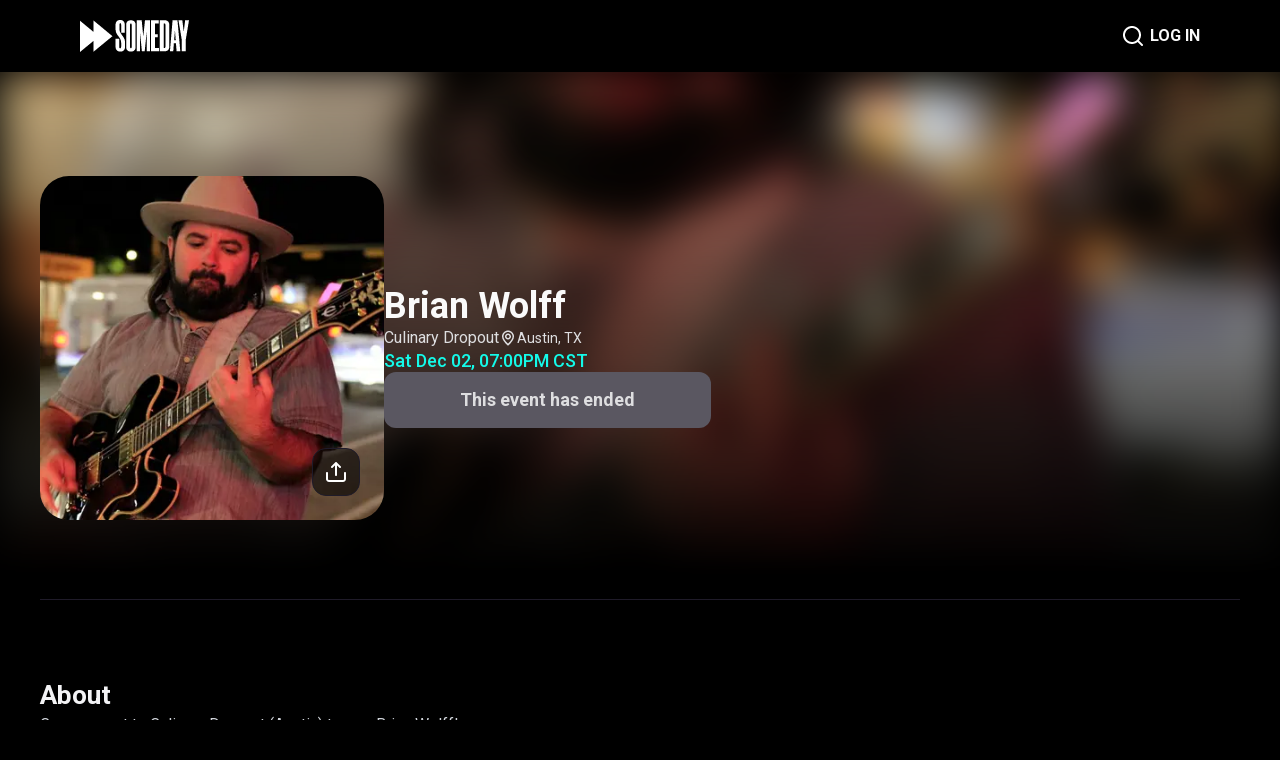

--- FILE ---
content_type: text/html; charset=utf-8
request_url: https://www.someday.fm/events/445172204214943824
body_size: 15317
content:
<!DOCTYPE html><html><head><meta name="viewport" content="width=device-width"/><meta charSet="utf-8"/><link rel="shortcut icon" href="/favicon.svg"/><title>Brian Wolff | Someday</title><meta name="robots" content="index,follow"/><meta name="description" content="Come on out to Culinary Dropout (Austin) to see Brian Wolff!
"/><meta property="og:title" content="Brian Wolff | Someday"/><meta property="og:description" content="Come on out to Culinary Dropout (Austin) to see Brian Wolff!
"/><meta property="og:image" content="https://ucarecdn.com/bcb5ac3b-8f45-41b9-95c2-df8bfde9521f/"/><meta name="next-head-count" content="9"/><meta name="next-font-preconnect"/><link rel="preload" href="/_next/static/css/4d68d90767f3fd20.css" as="style"/><link rel="stylesheet" href="/_next/static/css/4d68d90767f3fd20.css" data-n-g=""/><noscript data-n-css=""></noscript><script defer="" nomodule="" src="/_next/static/chunks/polyfills-5cd94c89d3acac5f.js"></script><script src="/_next/static/chunks/webpack-438b526a6d2b62d1.js" defer=""></script><script src="/_next/static/chunks/framework-222b60d89407dd18.js" defer=""></script><script src="/_next/static/chunks/main-e012a8edbf79c79c.js" defer=""></script><script src="/_next/static/chunks/pages/_app-e7552e02ae39c9c9.js" defer=""></script><script src="/_next/static/chunks/918-b8193162c8e789ae.js" defer=""></script><script src="/_next/static/chunks/943-896769cf7ed20a8b.js" defer=""></script><script src="/_next/static/chunks/841-d2e5eeeaee08f164.js" defer=""></script><script src="/_next/static/chunks/807-a47e99a4b239a2c8.js" defer=""></script><script src="/_next/static/chunks/998-28b9087e5d6c60c3.js" defer=""></script><script src="/_next/static/chunks/30-6e6f937755882e24.js" defer=""></script><script src="/_next/static/chunks/216-7dee17da2542fb5d.js" defer=""></script><script src="/_next/static/chunks/pages/events/%5Bid%5D-6f5a78abb0b6a505.js" defer=""></script><script src="/_next/static/fwFVyGCd_zKqLXeLeYb5Z/_buildManifest.js" defer=""></script><script src="/_next/static/fwFVyGCd_zKqLXeLeYb5Z/_ssgManifest.js" defer=""></script><script src="/_next/static/fwFVyGCd_zKqLXeLeYb5Z/_middlewareManifest.js" defer=""></script></head><body><div id="__next"><div class="relative flex min-h-screen w-full flex-col justify-between bg-cover bg-top"><div class="relative mb-[240px] flex w-full grow flex-col"><div class="fixed top-0 left-0 right-0 z-[11] w-full bg-gray-0"><div class="relative h-[72px]"><div class="absolute block h-[72px] w-full bg-gray-0 opacity-80 backdrop-blur-xl"></div><div class="absolute flex h-[72px] w-full items-center justify-between p-[120px] py-5 px-[80px]"><a class="contents" href="/"><span style="box-sizing:border-box;display:inline-block;overflow:hidden;width:initial;height:initial;background:none;opacity:1;border:0;margin:0;padding:0;position:relative;max-width:100%"><span style="box-sizing:border-box;display:block;width:initial;height:initial;background:none;opacity:1;border:0;margin:0;padding:0;max-width:100%"><img style="display:block;max-width:100%;width:initial;height:initial;background:none;opacity:1;border:0;margin:0;padding:0" alt="" aria-hidden="true" src="data:image/svg+xml,%3csvg%20xmlns=%27http://www.w3.org/2000/svg%27%20version=%271.1%27%20width=%27109%27%20height=%2732%27/%3e"/></span><img alt="logo" src="[data-uri]" decoding="async" data-nimg="intrinsic" style="position:absolute;top:0;left:0;bottom:0;right:0;box-sizing:border-box;padding:0;border:none;margin:auto;display:block;width:0;height:0;min-width:100%;max-width:100%;min-height:100%;max-height:100%"/></span></a><div class="flex items-center gap-[50px]"><a class="contents" href="/search"><div class="p-[5px]"><div class="h-[24px]"><span style="box-sizing:border-box;display:inline-block;overflow:hidden;width:initial;height:initial;background:none;opacity:1;border:0;margin:0;padding:0;position:relative;max-width:100%"><span style="box-sizing:border-box;display:block;width:initial;height:initial;background:none;opacity:1;border:0;margin:0;padding:0;max-width:100%"><img style="display:block;max-width:100%;width:initial;height:initial;background:none;opacity:1;border:0;margin:0;padding:0" alt="" aria-hidden="true" src="data:image/svg+xml,%3csvg%20xmlns=%27http://www.w3.org/2000/svg%27%20version=%271.1%27%20width=%2724%27%20height=%2724%27/%3e"/></span><img alt="magnifier" src="[data-uri]" decoding="async" data-nimg="intrinsic" style="position:absolute;top:0;left:0;bottom:0;right:0;box-sizing:border-box;padding:0;border:none;margin:auto;display:block;width:0;height:0;min-width:100%;max-width:100%;min-height:100%;max-height:100%"/></span></div></div></a><a class="contents" href="/login"><p class="block font-roboto text-h5 font-bold not-italic text-gray-600">LOG IN</p></a></div></div></div></div><div class="invisible w-full"><div class="relative h-[72px]"><div class="absolute block h-[72px] w-full bg-gray-0 opacity-80 backdrop-blur-xl"></div><div class="absolute flex h-[72px] w-full items-center justify-between p-[120px] py-5 px-[80px]"><a class="contents" href="/"><span style="box-sizing:border-box;display:inline-block;overflow:hidden;width:initial;height:initial;background:none;opacity:1;border:0;margin:0;padding:0;position:relative;max-width:100%"><span style="box-sizing:border-box;display:block;width:initial;height:initial;background:none;opacity:1;border:0;margin:0;padding:0;max-width:100%"><img style="display:block;max-width:100%;width:initial;height:initial;background:none;opacity:1;border:0;margin:0;padding:0" alt="" aria-hidden="true" src="data:image/svg+xml,%3csvg%20xmlns=%27http://www.w3.org/2000/svg%27%20version=%271.1%27%20width=%27109%27%20height=%2732%27/%3e"/></span><img alt="logo" src="[data-uri]" decoding="async" data-nimg="intrinsic" style="position:absolute;top:0;left:0;bottom:0;right:0;box-sizing:border-box;padding:0;border:none;margin:auto;display:block;width:0;height:0;min-width:100%;max-width:100%;min-height:100%;max-height:100%"/></span></a><div class="flex items-center gap-[50px]"><a class="contents" href="/search"><div class="p-[5px]"><div class="h-[24px]"><span style="box-sizing:border-box;display:inline-block;overflow:hidden;width:initial;height:initial;background:none;opacity:1;border:0;margin:0;padding:0;position:relative;max-width:100%"><span style="box-sizing:border-box;display:block;width:initial;height:initial;background:none;opacity:1;border:0;margin:0;padding:0;max-width:100%"><img style="display:block;max-width:100%;width:initial;height:initial;background:none;opacity:1;border:0;margin:0;padding:0" alt="" aria-hidden="true" src="data:image/svg+xml,%3csvg%20xmlns=%27http://www.w3.org/2000/svg%27%20version=%271.1%27%20width=%2724%27%20height=%2724%27/%3e"/></span><img alt="magnifier" src="[data-uri]" decoding="async" data-nimg="intrinsic" style="position:absolute;top:0;left:0;bottom:0;right:0;box-sizing:border-box;padding:0;border:none;margin:auto;display:block;width:0;height:0;min-width:100%;max-width:100%;min-height:100%;max-height:100%"/></span></div></div></a><a class="contents" href="/login"><p class="block font-roboto text-h5 font-bold not-italic text-gray-600">LOG IN</p></a></div></div></div></div><div class="relative"><div class="relative top-0 w-full overflow-hidden"><div class="relative w-full" style="height:504px"><span style="box-sizing:border-box;display:block;overflow:hidden;width:initial;height:initial;background:none;opacity:1;border:0;margin:0;padding:0;position:absolute;top:0;left:0;bottom:0;right:0"><img alt="blurred-image" src="[data-uri]" decoding="async" data-nimg="fill" class="object-cover blur-[20px]" style="position:absolute;top:0;left:0;bottom:0;right:0;box-sizing:border-box;padding:0;border:none;margin:auto;display:block;width:0;height:0;min-width:100%;max-width:100%;min-height:100%;max-height:100%;filter:blur(20px);background-size:cover;background-image:url(&quot;https://ucarecdn.com/bcb5ac3b-8f45-41b9-95c2-df8bfde9521f/&quot;);background-position:0% 0%"/><noscript><img alt="blurred-image" sizes="100vw" srcSet="/_next/image?url=https%3A%2F%2Fucarecdn.com%2Fbcb5ac3b-8f45-41b9-95c2-df8bfde9521f%2F&amp;w=640&amp;q=75 640w, /_next/image?url=https%3A%2F%2Fucarecdn.com%2Fbcb5ac3b-8f45-41b9-95c2-df8bfde9521f%2F&amp;w=750&amp;q=75 750w, /_next/image?url=https%3A%2F%2Fucarecdn.com%2Fbcb5ac3b-8f45-41b9-95c2-df8bfde9521f%2F&amp;w=828&amp;q=75 828w, /_next/image?url=https%3A%2F%2Fucarecdn.com%2Fbcb5ac3b-8f45-41b9-95c2-df8bfde9521f%2F&amp;w=1080&amp;q=75 1080w, /_next/image?url=https%3A%2F%2Fucarecdn.com%2Fbcb5ac3b-8f45-41b9-95c2-df8bfde9521f%2F&amp;w=1200&amp;q=75 1200w, /_next/image?url=https%3A%2F%2Fucarecdn.com%2Fbcb5ac3b-8f45-41b9-95c2-df8bfde9521f%2F&amp;w=1920&amp;q=75 1920w, /_next/image?url=https%3A%2F%2Fucarecdn.com%2Fbcb5ac3b-8f45-41b9-95c2-df8bfde9521f%2F&amp;w=2048&amp;q=75 2048w, /_next/image?url=https%3A%2F%2Fucarecdn.com%2Fbcb5ac3b-8f45-41b9-95c2-df8bfde9521f%2F&amp;w=3840&amp;q=75 3840w" src="/_next/image?url=https%3A%2F%2Fucarecdn.com%2Fbcb5ac3b-8f45-41b9-95c2-df8bfde9521f%2F&amp;w=3840&amp;q=75" decoding="async" data-nimg="fill" style="position:absolute;top:0;left:0;bottom:0;right:0;box-sizing:border-box;padding:0;border:none;margin:auto;display:block;width:0;height:0;min-width:100%;max-width:100%;min-height:100%;max-height:100%" class="object-cover blur-[20px]" loading="lazy"/></noscript></span></div><div class="absolute top-0 h-full w-full" style="background:linear-gradient(0deg, #000000 0%, rgba(0, 0, 0, 0) 100%)"></div></div><div class="relative mx-auto mt-[-400px] w-[1248px] px-[24px]"><div class="flex w-full items-center justify-between gap-[49px]"><div class="relative h-[344px] shrink-0 grow"><span style="box-sizing:border-box;display:inline-block;overflow:hidden;width:initial;height:initial;background:none;opacity:1;border:0;margin:0;padding:0;position:relative;max-width:100%"><span style="box-sizing:border-box;display:block;width:initial;height:initial;background:none;opacity:1;border:0;margin:0;padding:0;max-width:100%"><img style="display:block;max-width:100%;width:initial;height:initial;background:none;opacity:1;border:0;margin:0;padding:0" alt="" aria-hidden="true" src="data:image/svg+xml,%3csvg%20xmlns=%27http://www.w3.org/2000/svg%27%20version=%271.1%27%20width=%27344%27%20height=%27344%27/%3e"/></span><img alt="event-image" src="[data-uri]" decoding="async" data-nimg="intrinsic" class="rounded-[29px] object-cover" style="position:absolute;top:0;left:0;bottom:0;right:0;box-sizing:border-box;padding:0;border:none;margin:auto;display:block;width:0;height:0;min-width:100%;max-width:100%;min-height:100%;max-height:100%;filter:blur(20px);background-size:cover;background-image:url(&quot;https://ucarecdn.com/bcb5ac3b-8f45-41b9-95c2-df8bfde9521f/&quot;);background-position:0% 0%"/><noscript><img alt="event-image" srcSet="/_next/image?url=https%3A%2F%2Fucarecdn.com%2Fbcb5ac3b-8f45-41b9-95c2-df8bfde9521f%2F&amp;w=384&amp;q=75 1x, /_next/image?url=https%3A%2F%2Fucarecdn.com%2Fbcb5ac3b-8f45-41b9-95c2-df8bfde9521f%2F&amp;w=750&amp;q=75 2x" src="/_next/image?url=https%3A%2F%2Fucarecdn.com%2Fbcb5ac3b-8f45-41b9-95c2-df8bfde9521f%2F&amp;w=750&amp;q=75" decoding="async" data-nimg="intrinsic" style="position:absolute;top:0;left:0;bottom:0;right:0;box-sizing:border-box;padding:0;border:none;margin:auto;display:block;width:0;height:0;min-width:100%;max-width:100%;min-height:100%;max-height:100%" class="rounded-[29px] object-cover" loading="lazy"/></noscript></span><div class="absolute bottom-[24px] right-[24px] z-10"><button class="flex h-[48px] w-[48px] items-center justify-center rounded-[14px] border border-gray-10 bg-[rgba(0,0,0,0.6)]"><span style="box-sizing:border-box;display:inline-block;overflow:hidden;width:initial;height:initial;background:none;opacity:1;border:0;margin:0;padding:0;position:relative;max-width:100%"><span style="box-sizing:border-box;display:block;width:initial;height:initial;background:none;opacity:1;border:0;margin:0;padding:0;max-width:100%"><img style="display:block;max-width:100%;width:initial;height:initial;background:none;opacity:1;border:0;margin:0;padding:0" alt="" aria-hidden="true" src="data:image/svg+xml,%3csvg%20xmlns=%27http://www.w3.org/2000/svg%27%20version=%271.1%27%20width=%2720%27%20height=%2720%27/%3e"/></span><img alt="upload" src="[data-uri]" decoding="async" data-nimg="intrinsic" style="position:absolute;top:0;left:0;bottom:0;right:0;box-sizing:border-box;padding:0;border:none;margin:auto;display:block;width:0;height:0;min-width:100%;max-width:100%;min-height:100%;max-height:100%"/></span></button></div></div><div class="flex w-full flex-col gap-[40px]"><div class="flex flex-col gap-[24px]"><p class="mt-[18px] break-words text-h0 font-bold text-gray-600">Brian Wolff</p><div class="flex flex-col gap-[4px]"><div class="flex w-full items-center gap-[15px]"><span class="break-words text-b2 font-normal text-gray-300">Culinary Dropout</span><p class="flex items-center gap-[4px] text-b3 font-normal text-gray-300"><span style="box-sizing:border-box;display:inline-block;overflow:hidden;width:initial;height:initial;background:none;opacity:1;border:0;margin:0;padding:0;position:relative;max-width:100%"><span style="box-sizing:border-box;display:block;width:initial;height:initial;background:none;opacity:1;border:0;margin:0;padding:0;max-width:100%"><img style="display:block;max-width:100%;width:initial;height:initial;background:none;opacity:1;border:0;margin:0;padding:0" alt="" aria-hidden="true" src="data:image/svg+xml,%3csvg%20xmlns=%27http://www.w3.org/2000/svg%27%20version=%271.1%27%20width=%2718%27%20height=%2718%27/%3e"/></span><img alt="pin" src="[data-uri]" decoding="async" data-nimg="intrinsic" style="position:absolute;top:0;left:0;bottom:0;right:0;box-sizing:border-box;padding:0;border:none;margin:auto;display:block;width:0;height:0;min-width:100%;max-width:100%;min-height:100%;max-height:100%"/></span>Austin, TX<!-- --></p></div><p class="text-h4 font-medium text-green-100">Sat Dec 02, 07:00PM CST</p></div></div><div class="flex max-w-full"><div class="w-[327px]"><button class="w-full rounded-[12px] bg-gray-50 font-roboto text-h4 font-bold text-gray-300" disabled="" style="padding-top:17px;padding-bottom:17px">This event has ended</button></div></div></div></div><div class="h-[1px] w-full bg-gray-10" style="margin-top:79px;margin-bottom:79px"></div><div class="flex flex-col gap-[40px]"><p class="text-h1 font-bold text-gray-500">About</p><div class="prose prose-invert max-w-none"><p>Come on out to Culinary Dropout (Austin) to see Brian Wolff!<!-- --></p></div></div><div class="h-[1px] w-full bg-gray-10" style="margin-top:80px;margin-bottom:80px"></div><div class="flex flex-col gap-[40px]"><p class="text-h1 font-bold text-gray-500">Line up</p><a href="/artists/435153049432621088"><div class="flex w-full items-center gap-[32px]"><div class="h-[80px] shrink-0 grow-0 basis-[80px]"><span style="box-sizing:border-box;display:inline-block;overflow:hidden;width:initial;height:initial;background:none;opacity:1;border:0;margin:0;padding:0;position:relative;max-width:100%"><span style="box-sizing:border-box;display:block;width:initial;height:initial;background:none;opacity:1;border:0;margin:0;padding:0;max-width:100%"><img style="display:block;max-width:100%;width:initial;height:initial;background:none;opacity:1;border:0;margin:0;padding:0" alt="" aria-hidden="true" src="data:image/svg+xml,%3csvg%20xmlns=%27http://www.w3.org/2000/svg%27%20version=%271.1%27%20width=%2780%27%20height=%2780%27/%3e"/></span><img alt="Brian Wolff image" src="[data-uri]" decoding="async" data-nimg="intrinsic" class="rounded-[60px] object-cover" style="position:absolute;top:0;left:0;bottom:0;right:0;box-sizing:border-box;padding:0;border:none;margin:auto;display:block;width:0;height:0;min-width:100%;max-width:100%;min-height:100%;max-height:100%;filter:blur(20px);background-size:cover;background-image:url(&quot;https://ucarecdn.com/54e98c38-bd1a-4ee1-831b-f8f5de20f289/-/crop/1541x866/4,0/-/preview/&quot;);background-position:0% 0%"/><noscript><img alt="Brian Wolff image" srcSet="/_next/image?url=https%3A%2F%2Fucarecdn.com%2F54e98c38-bd1a-4ee1-831b-f8f5de20f289%2F-%2Fcrop%2F1541x866%2F4%2C0%2F-%2Fpreview%2F&amp;w=96&amp;q=75 1x, /_next/image?url=https%3A%2F%2Fucarecdn.com%2F54e98c38-bd1a-4ee1-831b-f8f5de20f289%2F-%2Fcrop%2F1541x866%2F4%2C0%2F-%2Fpreview%2F&amp;w=256&amp;q=75 2x" src="/_next/image?url=https%3A%2F%2Fucarecdn.com%2F54e98c38-bd1a-4ee1-831b-f8f5de20f289%2F-%2Fcrop%2F1541x866%2F4%2C0%2F-%2Fpreview%2F&amp;w=256&amp;q=75" decoding="async" data-nimg="intrinsic" style="position:absolute;top:0;left:0;bottom:0;right:0;box-sizing:border-box;padding:0;border:none;margin:auto;display:block;width:0;height:0;min-width:100%;max-width:100%;min-height:100%;max-height:100%" class="rounded-[60px] object-cover" loading="lazy"/></noscript></span></div><p class="font-roboto text-h4 font-medium">Brian Wolff</p></div></a></div><div class="h-[1px] w-full bg-gray-10" style="margin-top:80px;margin-bottom:80px"></div><div class="flex flex-col gap-[40px]"><p class="text-h1 font-bold text-gray-500">Venue</p><div class="flex w-full items-start gap-[32px]"><a href="/venues/434230444291522583"><div class="h-[80px] shrink-0 grow-0 basis-[80px]"><span style="box-sizing:border-box;display:inline-block;overflow:hidden;width:initial;height:initial;background:none;opacity:1;border:0;margin:0;padding:0;position:relative;max-width:100%"><span style="box-sizing:border-box;display:block;width:initial;height:initial;background:none;opacity:1;border:0;margin:0;padding:0;max-width:100%"><img style="display:block;max-width:100%;width:initial;height:initial;background:none;opacity:1;border:0;margin:0;padding:0" alt="" aria-hidden="true" src="data:image/svg+xml,%3csvg%20xmlns=%27http://www.w3.org/2000/svg%27%20version=%271.1%27%20width=%2780%27%20height=%2780%27/%3e"/></span><img alt="Culinary Dropout image" src="[data-uri]" decoding="async" data-nimg="intrinsic" class="rounded-[80px] object-cover" style="position:absolute;top:0;left:0;bottom:0;right:0;box-sizing:border-box;padding:0;border:none;margin:auto;display:block;width:0;height:0;min-width:100%;max-width:100%;min-height:100%;max-height:100%;filter:blur(20px);background-size:cover;background-image:url(&quot;https://ucarecdn.com/018a146d-dc12-4ea6-9c01-395a040cc7d6/-/crop/1918x1079/0,0/-/preview/&quot;);background-position:0% 0%"/><noscript><img alt="Culinary Dropout image" srcSet="/_next/image?url=https%3A%2F%2Fucarecdn.com%2F018a146d-dc12-4ea6-9c01-395a040cc7d6%2F-%2Fcrop%2F1918x1079%2F0%2C0%2F-%2Fpreview%2F&amp;w=96&amp;q=75 1x, /_next/image?url=https%3A%2F%2Fucarecdn.com%2F018a146d-dc12-4ea6-9c01-395a040cc7d6%2F-%2Fcrop%2F1918x1079%2F0%2C0%2F-%2Fpreview%2F&amp;w=256&amp;q=75 2x" src="/_next/image?url=https%3A%2F%2Fucarecdn.com%2F018a146d-dc12-4ea6-9c01-395a040cc7d6%2F-%2Fcrop%2F1918x1079%2F0%2C0%2F-%2Fpreview%2F&amp;w=256&amp;q=75" decoding="async" data-nimg="intrinsic" style="position:absolute;top:0;left:0;bottom:0;right:0;box-sizing:border-box;padding:0;border:none;margin:auto;display:block;width:0;height:0;min-width:100%;max-width:100%;min-height:100%;max-height:100%" class="rounded-[80px] object-cover" loading="lazy"/></noscript></span></div></a><div class="flex flex-col gap-[6px]"><a href="/venues/434230444291522583"><p class="font-roboto text-h4 font-medium">Culinary Dropout</p></a><div class="flex items-end gap-[2px] text-b2 font-normal text-green-200"><div class=""><p>11721 Rock Rose Ave Ste #100,</p><p>Austin, TX 78758</p></div><button class="h-full flex-col justify-end p-[4px]"><span style="box-sizing:border-box;display:inline-block;overflow:hidden;width:initial;height:initial;background:none;opacity:1;border:0;margin:0;padding:0;position:relative;max-width:100%"><span style="box-sizing:border-box;display:block;width:initial;height:initial;background:none;opacity:1;border:0;margin:0;padding:0;max-width:100%"><img style="display:block;max-width:100%;width:initial;height:initial;background:none;opacity:1;border:0;margin:0;padding:0" alt="" aria-hidden="true" src="data:image/svg+xml,%3csvg%20xmlns=%27http://www.w3.org/2000/svg%27%20version=%271.1%27%20width=%2716%27%20height=%2716%27/%3e"/></span><img alt="copy" src="[data-uri]" decoding="async" data-nimg="intrinsic" style="position:absolute;top:0;left:0;bottom:0;right:0;box-sizing:border-box;padding:0;border:none;margin:auto;display:block;width:0;height:0;min-width:100%;max-width:100%;min-height:100%;max-height:100%"/></span></button></div><a href="https://g.page/culinary-dropout-austin"><button class="mt-[18px] flex"><div class="flex items-center justify-center gap-[10px] rounded-[12px] bg-gray-10 py-[15px] px-[16px] text-h5 font-normal text-gray-200"><span style="box-sizing:border-box;display:inline-block;overflow:hidden;width:initial;height:initial;background:none;opacity:1;border:0;margin:0;padding:0;position:relative;max-width:100%"><span style="box-sizing:border-box;display:block;width:initial;height:initial;background:none;opacity:1;border:0;margin:0;padding:0;max-width:100%"><img style="display:block;max-width:100%;width:initial;height:initial;background:none;opacity:1;border:0;margin:0;padding:0" alt="" aria-hidden="true" src="data:image/svg+xml,%3csvg%20xmlns=%27http://www.w3.org/2000/svg%27%20version=%271.1%27%20width=%2715%27%20height=%2722%27/%3e"/></span><img alt="google-pin" src="[data-uri]" decoding="async" data-nimg="intrinsic" style="position:absolute;top:0;left:0;bottom:0;right:0;box-sizing:border-box;padding:0;border:none;margin:auto;display:block;width:0;height:0;min-width:100%;max-width:100%;min-height:100%;max-height:100%"/></span>Open in Maps<!-- --></div></button></a></div></div></div></div></div></div><div class="relative h-[200px]"><div class="sc-6f482ffb-0 jZCNOY absolute bottom-0 top-0 flex h-[200px] w-full flex-col items-center border border-gray-10 bg-gray-0 pl-5 pt-10 pr-2"><div class="flex w-full max-w-screen-xl flex-row items-center justify-between"><div class="flex flex-row items-center justify-between gap-[50px]"><a href="/"><span style="box-sizing:border-box;display:inline-block;overflow:hidden;width:initial;height:initial;background:none;opacity:1;border:0;margin:0;padding:0;position:relative;max-width:100%"><span style="box-sizing:border-box;display:block;width:initial;height:initial;background:none;opacity:1;border:0;margin:0;padding:0;max-width:100%"><img style="display:block;max-width:100%;width:initial;height:initial;background:none;opacity:1;border:0;margin:0;padding:0" alt="" aria-hidden="true" src="data:image/svg+xml,%3csvg%20xmlns=%27http://www.w3.org/2000/svg%27%20version=%271.1%27%20width=%27128%27%20height=%2738%27/%3e"/></span><img alt="logo-white" src="[data-uri]" decoding="async" data-nimg="intrinsic" style="position:absolute;top:0;left:0;bottom:0;right:0;box-sizing:border-box;padding:0;border:none;margin:auto;display:block;width:0;height:0;min-width:100%;max-width:100%;min-height:100%;max-height:100%"/></span></a><div class="mt-0 mb-0 flex flex-row items-start gap-[32px]"><a href="/terms"><p class="font-roboto text-h5 text-gray-600">Terms of Service</p></a><a href="/privacy"><p class="font-roboto text-h5 text-gray-600">Privacy Policy</p></a><p class="font-roboto text-h5 text-gray-600"><a href="https://support.someday.fm">Support</a></p></div></div><p class="text-right font-roboto text-c1 font-medium text-gray-100 ">Copyright © SOMEDAY. All rights reserved.</p></div></div></div></div></div><script id="__NEXT_DATA__" type="application/json">{"props":{"userAgent":"Mozilla/5.0 (Macintosh; Intel Mac OS X 10_15_7) AppleWebKit/537.36 (KHTML, like Gecko) Chrome/131.0.0.0 Safari/537.36; ClaudeBot/1.0; +claudebot@anthropic.com)","pageProps":{"event":{"id":"445172204214943824","imgUrl":"https://ucarecdn.com/bcb5ac3b-8f45-41b9-95c2-df8bfde9521f/","title":"Brian Wolff","startDateTime":"2023-12-03T01:00:00.000Z","endDateTime":"2023-12-03T04:00:00.000Z","description":"Come on out to Culinary Dropout (Austin) to see Brian Wolff!","audienceMinimumAge":0,"isCancelled":false,"venue":{"id":"434230444291522583","address":"11721 Rock Rose Ave Ste #100, Austin, TX 78758","imgUrl":"https://ucarecdn.com/018a146d-dc12-4ea6-9c01-395a040cc7d6/-/crop/1918x1079/0,0/-/preview/","mapUrl":"https://g.page/culinary-dropout-austin","name":"Culinary Dropout","timezone":"America/Chicago","websiteUrl":"https://www.culinarydropout.com/locations/austin-tx/","taxRate":{"id":"433491357729030156","name":"Texas Sales Tax","value":8.25,"__typename":"TaxRate"},"__typename":"Venue"},"ticketTypes":[],"lineup":{"entries":[{"id":"1","performer":{"id":"435153049432621088","imgUrl":"https://ucarecdn.com/54e98c38-bd1a-4ee1-831b-f8f5de20f289/-/crop/1541x866/4,0/-/preview/","name":"Brian Wolff","__typename":"Performer"},"__typename":"LineupEntry"}],"__typename":"Lineup"},"__typename":"Event"},"description":"Come on out to Culinary Dropout (Austin) to see Brian Wolff!\n"},"__N_SSP":true},"page":"/events/[id]","query":{"id":"445172204214943824"},"buildId":"fwFVyGCd_zKqLXeLeYb5Z","isFallback":false,"gssp":true,"appGip":true,"scriptLoader":[]}</script></body></html>